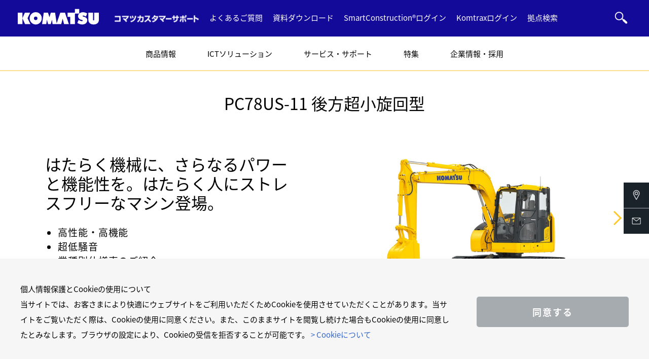

--- FILE ---
content_type: text/html; charset=utf-8
request_url: https://kcsj.komatsu/products/construction_machine/excavator_01/pc78us-11
body_size: 9655
content:



<!DOCTYPE html>

<html lang="ja">
<head prefix="og: http://ogp.me/ns#">
  <meta charset="utf-8">
  <meta http-equiv="X-UA-Compatible" content="IE=edge">
  <meta name="viewport" content="width=device-width">
  <meta name="format-detection" content="telephone=no">
  <link rel="stylesheet" href="//fonts.googleapis.com/earlyaccess/notosansjapanese.css">
      <title>PC78US-11 後方超小旋回型｜商品情報｜コマツカスタマーサポート株式会社</title>
    <meta name="description" content="「PC78US-11 後方超小旋回型」ページです。「商品情報」では充実の商品ラインナップで、お客さまへの最適なソリューションをご提案します。"/>
  
  
  <meta property="og:title" content="PC78US-11 後方超小旋回型｜商品情報｜コマツカスタマーサポート株式会社" />
  <meta property="og:description" content="「PC78US-11 後方超小旋回型」ページです。「商品情報」では充実の商品ラインナップで、お客さまへの最適なソリューションをご提案します。" />
  <meta property="og:type" content="website" />
  <meta property="og:url" content="https://kcsj.komatsu/products/construction_machine/excavator_01/pc78us-11" />
  <meta property="og:image" content="https://kcsj.komatsu/-/media/kcsj/products/construction_machine/excavator_01/excavator_01_list/pc78us-11_750x422.jpg?rev=e4c2807436b74c46a5832798b4b04034&amp;hash=D75BA26019A13A213EFE4E5C3514BBEA" />
  <meta property="og:site_name" content="コマツカスタマーサポート株式会社">
  <meta property="fb:app_id" content="" />
  <meta property="twitter:card" content="summary_large_image" />
  <link rel="icon" href="/-/media/common/favicon.ico?rev=32f16abd1c4345238cbdd3a3406b912a&amp;hash=05979D7BA0166E9AEDD37E935A84C35F">
    <link rel="stylesheet" href="https://kcsj.komatsu/assets/css/style.css">
    <link rel="stylesheet" href="https://kcsj.komatsu/assets/css/style_kcsj.css">
  <link rel="stylesheet" href="https://kcsj.komatsu/assets/css/slick/slick.css">
  <link rel="stylesheet" href="https://kcsj.komatsu/assets/css/slick/slick-theme.css">
  <link rel="stylesheet" href="https://kcsj.komatsu/assets/css/lity/lity.min.css" />
  <script src="https://kcsj.komatsu/assets/script/jquery-3.5.1.min.js"></script>
  <script src="https://kcsj.komatsu/assets/script/jquery.plugin.js"></script>
  <script src="https://kcsj.komatsu/assets/script/common.min.js"></script>
  <script src="https://kcsj.komatsu/assets/script/Developer.js"></script>
  <script src="https://kcsj.komatsu/assets/script/slick/slick.min.js"></script>
  <script src="https://kcsj.komatsu/assets/script/lity/lity.min.js"></script>
<!-- Google Tag Manager -->
<script>(function(w,d,s,l,i){w[l]=w[l]||[];w[l].push({'gtm.start':
new Date().getTime(),event:'gtm.js'});var f=d.getElementsByTagName(s)[0],
j=d.createElement(s),dl=l!='dataLayer'?'&l='+l:'';j.async=true;j.src=
'https://www.googletagmanager.com/gtm.js?id='+i+dl;f.parentNode.insertBefore(j,f);
})(window,document,'script','dataLayer','GTM-KQJP27C');</script>
<!-- End Google Tag Manager -->  
</head>
<body>
<!-- Google Tag Manager (noscript) -->
<noscript><iframe src="https://www.googletagmanager.com/ns.html?id=GTM-KQJP27C"
height="0" width="0" style="display:none;visibility:hidden"></iframe></noscript>
<!-- End Google Tag Manager (noscript) -->  


<header class="cm_GlobalNav cm_GlobalNav_kcsj">
  <div class="hd_wrap">
      <div class="logo">
        <a href="/"><img src="https://kcsj.komatsu/assets/images/kcsj/logo.svg" alt="" /></a>
        <a href="/"><img src="https://kcsj.komatsu/assets/images/kcsj/logo_txt.svg" alt="" /></a>
      </div>
    <ul class="hd_nav hd_nav_top">
        <li class="search_area">
          <form action="/search" method="GET">
            <div class="search_box">
              <img src="https://kcsj.komatsu/assets/images/kcsj/icon_search.png" alt="" />
              <input type="text" id="search" name="q" value="" placeholder="検索ワード" class="input_btn" />
            </div>
          </form>
        </li>
              <li><a href="/faq">よくあるご質問</a></li>
              <li><a href="/contact/download">資料ダウンロード</a></li>
              <li><a rel="noopener noreferrer" href="https://auth.pf.smartconstruction.com/" target="_blank">SmartConstruction&#174;ログイン</a></li>
              <li><a rel="noopener noreferrer" href="https://cfm.komtrax.komatsu/c/fm/" target="_blank">Komtraxログイン</a></li>
              <li><a href="/dealer-locator">拠点検索</a></li>
    </ul>
    <div class="ico_search"><img src="https://kcsj.komatsu/assets/images/kcsj/icon_search.png" alt="" /></div>
    <div class="sp_menu">
      <div class="bar"></div>
      <div class="bar"></div>
      <div class="bar"></div>
    </div>
  </div>
  <div class="hd_nav_under_wrap">
    <ul class="hd_nav hd_nav_under">
            <li class="">
              <a class="drop_ttl" href="/products">商品情報</a>
              <div class="drop_down_menu">
                  <div class="menu_tab_wrap">
                        <input id="tab_1" name="tab_item" type="radio" checked = &#39;checked&#39; />
                        <label class="tabLabel" for="tab_1"><span>商品から探す</span></label>
                      <div class="tab_page">
                          <ul class="drop_down_menu_tab">
                                <li>
                                  <a href="/products/construction_machine" target=""><img src="/-/media/kcsj/tab_navi/menu_products_1_01.jpg?h=172&amp;iar=0&amp;w=500&amp;rev=46a571b57920408aadbcba16c5d5170c&amp;hash=C68D9DA4B4A4F17122A7E12308A16ED3" alt="" width="500" height="172" /><span>建設機械</span></a>
                                </li>
                                <li>
                                  <a href="/products/forklift" target=""><img src="/-/media/kcsj/tab_navi/menu_products_1_02.png?h=172&amp;iar=0&amp;w=500&amp;rev=472b4cbc344e48c0ad6edfed6baac212&amp;hash=F18D73207D0F92BCF2BA9C4BBD906421" alt="" width="500" height="172" /><span>フォークリフト</span></a>
                                </li>
                                <li>
                                  <a href="/products/special" target=""><img src="/-/media/kcsj/tab_navi/menu_products_1_03.jpg?h=172&amp;iar=0&amp;w=500&amp;rev=d8c6b5fb443c47abb9563090ab7ccd33&amp;hash=094B942863B349E855306E704A820976" alt="" width="500" height="172" /><span>特別仕様車</span></a>
                                </li>
                                <li>
                                  <a href="/products/attachment" target=""><img src="/-/media/kcsj/tab_navi/menu_products_1_04.jpg?h=172&amp;iar=0&amp;w=500&amp;rev=7224ef5da4fc425bb4625a9c41021891&amp;hash=0658A8FFA11782A1E55F789D903184D8" alt="" width="500" height="172" /><span>アタッチメント</span></a>
                                </li>
                                <li>
                                  <a href="/products/parts" target=""><img src="/-/media/kcsj/tab_navi/menu_products_1_05.jpg?h=172&amp;iar=0&amp;w=500&amp;rev=abbc2a4bbfe54134a341ef3a14e4eb81&amp;hash=3A854F26A119C34FB084D5B4FB3A8986" alt="" width="500" height="172" /><span>部品・用品</span></a>
                                </li>
                          </ul>
                      </div>
                        <input id="tab_2" name="tab_item" type="radio"  />
                        <label class="tabLabel" for="tab_2"><span>作業内容から探す</span></label>
                      <div class="tab_page">
                          <ul class="drop_down_menu_tab">
                                <li>
                                  <a href="/products/special/civil_enginering" target=""><img src="/-/media/kcsj/tab_navi/menu_products_2_01.jpg?h=172&amp;iar=0&amp;w=500&amp;rev=896e18dd0fe8482aa7ab4c2f33a30831&amp;hash=E1EB38795652A9856E7FDF580B5E7F30" alt="" width="500" height="172" /><span>土木</span></a>
                                </li>
                                <li>
                                  <a href="/products/industry/ict" target=""><img src="/-/media/kcsj/tab_navi/menu_products_2_02.jpg?h=172&amp;iar=0&amp;w=500&amp;rev=0e1aa28a9ae0460a9e1f9dfc0802bf79&amp;hash=16783C4275B3AF6DB3D6DAE9C4A6DD96" alt="" width="500" height="172" /><span>ICT</span></a>
                                </li>
                                <li>
                                  <a href="/products/industry/quarry" target=""><img src="/-/media/kcsj/tab_navi/menu_products_2_03.jpg?h=172&amp;iar=0&amp;w=500&amp;rev=e04df0e466bd4aafafed974ec156572a&amp;hash=16AC8F39FCF7D2FE39D7AA7ED298FEE4" alt="" width="500" height="172" /><span>鉱山採石</span></a>
                                </li>
                                <li>
                                  <a href="/products/industry/demolition" target=""><img src="/-/media/kcsj/tab_navi/menu_products_2_04.jpg?h=172&amp;iar=0&amp;w=500&amp;rev=18ed94da490244ccb0f0ee3d137600a1&amp;hash=92D9B977F9255DA41CF33DF983C17E51" alt="" width="500" height="172" /><span>解体</span></a>
                                </li>
                                <li>
                                  <a href="/products/industry/industrial_waste" target=""><img src="/-/media/kcsj/tab_navi/menu_products_2_05.jpg?h=172&amp;iar=0&amp;w=500&amp;rev=f3ea44bbf9ce4c4a864e8fe7a8a937a5&amp;hash=DD770DB25884ED2E64580EB0A708261D" alt="" width="500" height="172" /><span>産廃リサイクル</span></a>
                                </li>
                                <li>
                                  <a href="/products/industry/metal_recycling" target=""><img src="/-/media/kcsj/tab_navi/menu_products_2_06.jpg?h=172&amp;iar=0&amp;w=500&amp;rev=d83acde5118c45eabe0186f0bf49990c&amp;hash=A724B7AA52CF078036A1EC441EB69D68" alt="" width="500" height="172" /><span>金属リサイクル</span></a>
                                </li>
                                <li>
                                  <a href="/products/industry/forestry" target=""><img src="/-/media/kcsj/tab_navi/menu_products_2_07.jpg?h=172&amp;iar=0&amp;w=500&amp;rev=f2061602780043b082906d7d7696336d&amp;hash=EE7033D183139299CF0F9080BA759B20" alt="" width="500" height="172" /><span>林業製材</span></a>
                                </li>
                                <li>
                                  <a href="/products/industry/snowplow" target=""><img src="/-/media/kcsj/tab_navi/menu_products_2_08.jpg?h=172&amp;iar=0&amp;w=500&amp;rev=1a3a8e019dab4ebf9b9df82f9ee77ea1&amp;hash=8309323C0C3B8CECCED54E43979E228C" alt="" width="500" height="172" /><span>除雪</span></a>
                                </li>
                                <li>
                                  <a href="/products/industry/port_cargo" target=""><img src="/-/media/kcsj/tab_navi/menu_products_2_09.jpg?h=172&amp;iar=0&amp;w=500&amp;rev=b909a4d99b7848828325b02f43135e00&amp;hash=FABBA071D24CBDE07E2804141790B64B" alt="" width="500" height="172" /><span>物流・港湾</span></a>
                                </li>
                                <li>
                                  <a href="/products/industry/agriculture" target=""><img src="/-/media/kcsj/tab_navi/menu_products_2_10.jpg?h=172&amp;iar=0&amp;w=500&amp;rev=6c0385bb0bc84cd197493db3f2c4ed4e&amp;hash=4F0A67E70A5DA3642C50649F45B6322F" alt="" width="500" height="172" /><span>農畜産・水産</span></a>
                                </li>
                                <li>
                                  <a href="/products/industry/materials" target=""><img src="/-/media/kcsj/tab_navi/menu_products_2_11.jpg?h=172&amp;iar=0&amp;w=500&amp;rev=13e73ab16b714de9bf2f3ff2a0342035&amp;hash=347C83485029A5A21359139B0E4C3CF3" alt="" width="500" height="172" /><span>建設材料・資材</span></a>
                                </li>
                          </ul>
                      </div>
                        <input id="tab_3" name="tab_item" type="radio"  />
                        <label class="tabLabel" for="tab_3"><span>レンタルから探す</span></label>
                      <div class="tab_page">
                          <ul class="drop_down_menu_tab">
                                <li>
                                  <a href="/products/rental/ict" target=""><img src="/-/media/kcsj/tab_navi/menu_products_3_01.jpg?h=172&amp;iar=0&amp;w=500&amp;rev=dbb5cc03eb2a4260a701edba37856929&amp;hash=23AD10AEA340E7630C3373284612B1B1" alt="" width="500" height="172" /><span>ICT建機</span></a>
                                </li>
                                <li>
                                  <a href="/products/rental/dismantling" target=""><img src="/-/media/kcsj/tab_navi/menu_products_3_02.jpg?h=172&amp;iar=0&amp;w=500&amp;rev=8fcd016c4b9843b182c2e8ddb2b60036&amp;hash=A1BCE15CB2501B2F3A1EA48086E76A27" alt="" width="500" height="172" /><span>解体専用機</span></a>
                                </li>
                                <li>
                                  <a href="/products/rental/mini_excavator" target=""><img src="/-/media/kcsj/tab_navi/menu_products_3_03.jpg?h=172&amp;iar=0&amp;w=500&amp;rev=9a53602140bd4e8ab0bc67d1874e484a&amp;hash=BF56DEF958E256EA18CB87F1D0EC3A52" alt="" width="500" height="172" /><span>ミニショベル</span></a>
                                </li>
                                <li>
                                  <a href="/products/rental/excavator" target=""><img src="/-/media/kcsj/tab_navi/menu_products_3_04.jpg?h=172&amp;iar=0&amp;w=500&amp;rev=8817b4172abd4753b2c4dc4b0c053521&amp;hash=A9B63D301EA264DBA588F85D0DEC5373" alt="" width="500" height="172" /><span>油圧ショベル</span></a>
                                </li>
                                <li>
                                  <a href="/products/rental/bulldozer" target=""><img src="/-/media/kcsj/tab_navi/menu_products_3_05.jpg?h=172&amp;iar=0&amp;w=500&amp;rev=68c05f55084f416abf6ec45b59ae5f2f&amp;hash=5248D84A71CEB72C00DA97369C5B77AA" alt="" width="500" height="172" /><span>ブルドーザー</span></a>
                                </li>
                                <li>
                                  <a href="/products/rental/wheel_loader" target=""><img src="/-/media/kcsj/tab_navi/menu_products_3_06.jpg?h=172&amp;iar=0&amp;w=500&amp;rev=024ca5858b9940d48d0b3fbd6f5f8e89&amp;hash=8FFEBFFBF89B1CB110C98EF7AEB1CB37" alt="" width="500" height="172" /><span>ホイールローダー</span></a>
                                </li>
                                <li>
                                  <a href="/products/rental/crawler_dump" target=""><img src="/-/media/kcsj/tab_navi/menu_products_3_07.jpg?h=172&amp;iar=0&amp;w=500&amp;rev=34dafaceeb6e48d0b02247f2fbde080b&amp;hash=027490071705FFCA9B3489FF608913FA" alt="" width="500" height="172" /><span>クローラダンプ</span></a>
                                </li>
                                <li>
                                  <a href="/products/rental/environment_machine" target=""><img src="/-/media/kcsj/tab_navi/menu_products_3_08.jpg?h=172&amp;iar=0&amp;w=500&amp;rev=8caefc84c75d41d598bf55859daa6959&amp;hash=896AEB20E895601CFDB09582951C07A6" alt="" width="500" height="172" /><span>環境リサイクル機械</span></a>
                                </li>
                                <li>
                                  <a href="/products/rental/road_machine" target=""><img src="/-/media/kcsj/tab_navi/menu_products_3_09.jpg?h=172&amp;iar=0&amp;w=500&amp;rev=cfbaaccfde47405fa7682b395103d3fa&amp;hash=A356CA585872A5265CB232CE98999389" alt="" width="500" height="172" /><span>道路機械</span></a>
                                </li>
                                <li>
                                  <a href="/products/rental/attachment" target=""><img src="/-/media/kcsj/tab_navi/menu_products_3_12.jpg?h=172&amp;iar=0&amp;w=500&amp;rev=eb114411e8484bd98720138200544d92&amp;hash=D74309E05CAC140D1EE424EA26ABDCDF" alt="" width="500" height="172" /><span>アタッチメント</span></a>
                                </li>
                                <li>
                                  <a href="/products/rental/electric_equipment" target=""><img src="/-/media/kcsj/tab_navi/menu_products_3_13.jpg?h=172&amp;iar=0&amp;w=500&amp;rev=6db71ff095194c92b473cc7cd0e986e2&amp;hash=2F6AA65436C20B152A95E923895D518B" alt="" width="500" height="172" /><span>発電機器・コンプレッサ</span></a>
                                </li>
                                <li>
                                  <a href="/products/rental/mini_machine" target=""><img src="/-/media/kcsj/tab_navi/menu_products_3_15.jpg?h=172&amp;iar=0&amp;w=500&amp;rev=55f1c48f31af4ccba40f352b8c0e37ce&amp;hash=688AC54815EEF7A1F53491FD44FCEB90" alt="" width="500" height="172" /><span>小型機械</span></a>
                                </li>
                          </ul>
                      </div>
                        <input id="tab_4" name="tab_item" type="radio"  />
                        <label class="tabLabel" for="tab_4"><span>中古車を探す</span></label>
                      <div class="tab_page">
                          <ul class="drop_down_menu_tab">
                                <li>
                                  <a href="/products/usedcar" target=""><img src="/-/media/kcsj/tab_navi/menu_products_5_01.jpg?h=281&amp;iar=0&amp;w=500&amp;rev=c4d50ad291f942d3a269214f58547bab&amp;hash=7B676FC947C91801ABB64BD1898C27E7" alt="" width="500" height="281" /><span>コマツの中古車</span></a>
                                </li>
                                <li>
                                  <a href="/products/usedcar/used_list" target=""><img src="/-/media/kcsj/tab_navi/menu_products_5_02.jpg?h=281&amp;iar=0&amp;w=500&amp;rev=d09c48d1796a49e3b87c2702c0465138&amp;hash=D54007C1A8E86257F3F07788803C2539" alt="" width="500" height="281" /><span>中古車製品一覧</span></a>
                                </li>
                          </ul>
                      </div>
                  </div>
                                  <ul class="drop_down_menu_list">
                    <li class="sp_only"><a href="/products" target="">商品情報 TOP</a></li>
                          <li><a href="/products/construction_machine">建設機械</a></li>
                          <li><a href="/products/forklift">フォークリフト</a></li>
                          <li><a href="/products/special">特別仕様車</a></li>
                          <li><a href="/products/attachment">アタッチメント</a></li>
                          <li><a href="/products/parts">部品・用品</a></li>
                          <li><a href="/products/old_products">旧商品カタログ</a></li>
                          <li><a href="/products/rental">レンタル</a></li>
                          <li><a href="/products/usedcar">コマツの中古車</a></li>
                          <li><a href="/products/case">お客さまの声</a></li>
                          <li><a href="/products/purchasing">購入・レンタルをお考えの方</a></li>
                  </ul>
              </div>
            </li>
            <li class="">
              <a class="drop_ttl" href="/ict/smartconstruction">ICTソリューション</a>
              <div class="drop_down_menu">
                                  <ul class="drop_down_menu_list">
                    <li class="sp_only"><a href="/ict/smartconstruction" target="">ICTソリューション TOP</a></li>
                          <li><a href="/ict/smartconstruction/whats">スマートコンストラクション&#174;とは？</a></li>
                          <li><a href="/ict/smartconstruction/case">スマートコンストラクション導入事例</a></li>
                          <li><a href="/ict/smartconstruction/process">活用方法</a></li>
                          <li><a href="/ict/smartconstruction/lineup">ICT建機ラインナップ</a></li>
                          <li><a href="/ict/smartconstruction/support">サポート体制</a></li>
                          <li><a href="/ict/smartconstruction/location">コマツIoTセンター</a></li>
                          <li><a href="/ict/smartconstruction/webinar-yoyaku">ウェビナー参加お申込み</a></li>
                  </ul>
              </div>
            </li>
            <li class="">
              <a class="drop_ttl" href="/service_support">サービス・サポート</a>
              <div class="drop_down_menu">
                                  <ul class="drop_down_menu_list">
                    <li class="sp_only"><a href="/service_support" target="">サービス・サポート TOP</a></li>
                          <li><a href="/service_support/system">サービス体制</a></li>
                          <li><a href="/service_support/all_support">Komatsu Care Plus / コマツオールサポート（建設機械）</a></li>
                          <li><a href="/service_support/komtrax">Komtrax</a></li>
                          <li><a href="/service_support/komatsu_care">Komatsu Care Long</a></li>
                          <li><a href="/service_support/opeappli">Operation assist</a></li>
                          <li><a href="/service_support/rup">RUPサービス</a></li>
                          <li><a href="/service_support/komatec">コマテック / 安全講習 情報</a></li>
                          <li><a href="/service_support/sds">安全データシート（SDS）</a></li>
                  </ul>
              </div>
            </li>
            <li class="">
              <a class="drop_ttl" href="/recommended">特集</a>
              <div class="drop_down_menu">
                                  <ul class="drop_down_menu_list">
                    <li class="sp_only"><a href="/recommended" target="">特集 TOP</a></li>
                          <li><a href="/recommended/daichi">季刊誌 「大地」</a></li>
                          <li><a href="/recommended/business">経営戦略情報</a></li>
                  </ul>
              </div>
            </li>
            <li class="">
              <a class="drop_ttl" href="/company/aboutus">企業情報・採用</a>
              <div class="drop_down_menu">
                                  <ul class="drop_down_menu_list">
                    <li class="sp_only"><a href="/company/aboutus" target="">企業情報・採用 TOP</a></li>
                          <li><a href="/company/recruit">採用</a></li>
                          <li><a href="/company/bases">国内代理店体制</a></li>
                  </ul>
              </div>
            </li>
            <li class="sp_only">
              <a href="/news">ニュース</a>
              <div class="drop_down_menu">
                              </div>
            </li>
              <li class="sp_only">
                <a class="drop_ttl" href="/">Social Media</a>
                  <div class="drop_down_menu">
                    <ul class="drop_down_menu_list">
                          <li><a rel="noopener noreferrer" href="https://www.youtube.com/channel/UCTcb7gHBmp9ai0zplMG_ovg" target="_blank">YouTube</a></li>
                          <li><a rel="noopener noreferrer" href="https://www.facebook.com/komatsu.smartconstruction" target="_blank">Facebook</a></li>
                    </ul>
                  </div>
              </li>
            <li class="sp_only">
              <a href="/faq">よくあるご質問</a>
              <div class="drop_down_menu">
                              </div>
            </li>
            <li class="sp_only">
              <a href="/contact/download">資料ダウンロード</a>
              <div class="drop_down_menu">
                              </div>
            </li>
            <li class="sp_only">
              <a rel="noopener noreferrer" href="https://auth.pf.smartconstruction.com/" target="_blank">SmartConstruction&#174;ログイン</a>
              <div class="drop_down_menu">
                              </div>
            </li>
            <li class="sp_only">
              <a rel="noopener noreferrer" href="https://mobile.komtrax.komatsu/mobile/" target="_blank">Komtraxログイン</a>
              <div class="drop_down_menu">
                              </div>
            </li>
            <li class="sp_only">
              <a href="/dealer-locator">サービス拠点検索</a>
              <div class="drop_down_menu">
                              </div>
            </li>
            <li class="sp_only">
              <a href="/contact">お問い合わせ</a>
              <div class="drop_down_menu">
                              </div>
            </li>
    </ul>
  </div>
</header>
    <div class="cp_SocialMedia cp_SocialMedia_kcsj cp_base">
      <div class="cp_SocialMedia_inner">
      </div>
    </div>
  <div id="content cp_base">
    
<div class="cp_PageTitle cp_base">
  <div class="pageTitle_inr">
      <h1>PC78US-11 後方超小旋回型</h1>
  </div>
</div>

<div class="cp_RightImageCarousel cp_base" id="ac5a1a62-a6da-425d-96db-a884a965006e">
    <div class="teaser_img">
      <div class="teaser_img_inner">
        <div class="rightCorousel">
              <div><a href="/-/media/kcsj/products/construction_machine/excavator_01/excavator_01_list/pc78us-11_1440x810.jpg?rev=81dbff74cd6e4c998dd4b01c9bdc39cc" data-lity><img src="/-/media/kcsj/products/construction_machine/excavator_01/excavator_01_list/pc78us-11_1440x810.jpg?rev=81dbff74cd6e4c998dd4b01c9bdc39cc" alt=""></a></div>
              <div><a href="/-/media/kcsj/products/construction_machine/excavator_01/pc78us-11/372_1.png?rev=0e6d7e5cc0124025922b0bbd169fd2fb" data-lity><img src="/-/media/kcsj/products/construction_machine/excavator_01/pc78us-11/372_1.png?rev=0e6d7e5cc0124025922b0bbd169fd2fb" alt=""></a></div>
              <div><a href="/-/media/kcsj/products/construction_machine/excavator_01/pc78us-11/372_2.png?rev=00a4efcef57540d59e7b3ea9dc786045" data-lity><img src="/-/media/kcsj/products/construction_machine/excavator_01/pc78us-11/372_2.png?rev=00a4efcef57540d59e7b3ea9dc786045" alt=""></a></div>
              <div><a href="/-/media/kcsj/products/construction_machine/excavator_01/pc78us-11/372_3.png?rev=05ac8135b3714885b5fccfd04b8b2f21" data-lity><img src="/-/media/kcsj/products/construction_machine/excavator_01/pc78us-11/372_3.png?rev=05ac8135b3714885b5fccfd04b8b2f21" alt=""></a></div>
              <div><a href="/-/media/kcsj/products/construction_machine/excavator_01/pc78us-11/372_4.png?rev=a78fab24790f4a8f964ba78ae6b62f3b" data-lity><img src="/-/media/kcsj/products/construction_machine/excavator_01/pc78us-11/372_4.png?rev=a78fab24790f4a8f964ba78ae6b62f3b" alt=""></a></div>
              <div><a href="/-/media/kcsj/products/construction_machine/excavator_01/pc78us-11/372_5.png?rev=f79ea645ff69481f87ccb24b649df2f3" data-lity><img src="/-/media/kcsj/products/construction_machine/excavator_01/pc78us-11/372_5.png?rev=f79ea645ff69481f87ccb24b649df2f3" alt=""></a></div>
        </div>
        <div class="rightThumbnail">
              <div><img src="/-/media/kcsj/products/construction_machine/excavator_01/excavator_01_list/pc78us-11_1440x810.jpg?rev=81dbff74cd6e4c998dd4b01c9bdc39cc" alt=""></div>
              <div><img src="/-/media/kcsj/products/construction_machine/excavator_01/pc78us-11/372_1.png?rev=0e6d7e5cc0124025922b0bbd169fd2fb" alt=""></div>
              <div><img src="/-/media/kcsj/products/construction_machine/excavator_01/pc78us-11/372_2.png?rev=00a4efcef57540d59e7b3ea9dc786045" alt=""></div>
              <div><img src="/-/media/kcsj/products/construction_machine/excavator_01/pc78us-11/372_3.png?rev=05ac8135b3714885b5fccfd04b8b2f21" alt=""></div>
              <div><img src="/-/media/kcsj/products/construction_machine/excavator_01/pc78us-11/372_4.png?rev=a78fab24790f4a8f964ba78ae6b62f3b" alt=""></div>
              <div><img src="/-/media/kcsj/products/construction_machine/excavator_01/pc78us-11/372_5.png?rev=f79ea645ff69481f87ccb24b649df2f3" alt=""></div>
        </div>
      </div>
    </div>
      <div class="teaser_box">
        <h2 class="teaser_ttl">はたらく機械に、さらなるパワーと機能性を。はたらく人にストレスフリーなマシン登場。</h2>
              <div class="teaser_txt"><ul>
    <li>高性能・高機能</li>
    <li>超低騒音</li>
    <li>業種別仕様車のご紹介</li>
    <li>人検知衝突軽減システム 標準装備</li>
</ul>
<p><a rel="noopener noreferrer" href="https://kcsj.komatsu/products/construction_machine/excavator_01/pc78us-11/pc78us-11_360view" target="_blank" class="edit_btn_blue">360&deg;View</a></p></div>
      <div class="btn_2col">
                              </div>
    </div>
</div>


<div class="cp_HR cp_base">
  <hr class="hR-line">
</div>

<div class="cp_2ColImage cp_base" id="ADC2563F-D349-42E6-B350-5BCF538DCF39">
  <div class="colImage2_inr colImage2_line ">
    <div class="colImage2_col">
                    <div class="colImage2_col_cap cap_bottom ">
              <h4>高性能</h4>
                      <div>新開発の3気筒2.4L高出力エンジンを携え、基本性や機能を大幅にグレードアップ。従来機に対して作業効率は23%（Pモード90°ダンプ積込作業時）、スキトリ速度は18%向上させました。また、安定性の向上によりアームクレーンの最大定格荷重を従来機の1.7tから2.3tへと大幅にアップしました。アタッチメント流量が12％もアップしており、アタッチメント使用時の作業をより円滑に進めることが可能に。<br />さらに、DPFを搭載していないため定期的なメンテナンスは不要です。</div>
          
        </div>
    </div>
    <div class="colImage2_col">
                    <div class="colImage2_col_cap cap_bottom ">
              <h4>高機能</h4>
                      <div>土砂こぼれを低減させる新形状のブレードを採用したことで、押土量を増加させました。また、ミニショベルと同様に走行速度のHi/Loをワンタッチで切り替えられるスイッチをブレードレバー上端に搭載したことで、走行しての作業性を大きく向上させました。さらに、LEDライト、後方モニタシステム、サスペンションシートを標準装備し、安全性や快適性を向上しました。</div>
          
        </div>
    </div>
  </div>
</div>


<div class="cp_2ColImage cp_base" id="FE8F2AEA-3F34-452A-8301-86BEE8EDAD50">
  <div class="colImage2_inr colImage2_line ">
    <div class="colImage2_col">
                    <div class="colImage2_col_cap cap_bottom ">
              <h4>超低騒音</h4>
                      <div>エンジンルームの構造変更等により従来機に比べて周囲騒音を5.2dB（A）低減し、７トンクラスの油圧ショベルでトップクラスの超低騒音を達成しました。都市工事や夜間工事にも安心してご使用いただけます。</div>
          
        </div>
    </div>
    <div class="colImage2_col">
                    <div class="colImage2_col_cap cap_bottom ">
              <h4>特別仕様車のご紹介</h4>
                      <div><p><a href="/lp/auto_coupler">&gt; 解体仕様（オートカプラー）</a></p>
<p><a href="https://kcsj.komatsu/products/special/demolition#C150C106-5EE8-4499-87D4-D032EED2AFBD" target="_self">&gt; 解体2ピースブーム仕様</a></p>
<p><a href="https://kcsj.komatsu/products/special/demolition#866F6051-2F7A-49EC-8663-49AA582FB584" target="_self">&gt; 解体ロングブーム仕様</a></p>
<p><a href="/products/special/industrial_waste/09">&gt; 産廃処理仕様</a></p></div>
          
        </div>
    </div>
  </div>
</div>

<div class="cp_HR cp_base">
  <hr class="hR-line">
</div>

<div class="cp_2ColImage cp_base" id="F4D36E71-CD72-4072-BDA0-F3B25C0C4EBF">
  <div class="colImage2_inr  ">
    <div class="colImage2_col">
              <div class="colImage2_col_img">
            <a href="https://kcsj.komatsu/lp/pc78us/?_fsi=HBP0I0SD" target=""><img src="/-/media/kcsj/products/construction_machine/excavator_01/pc78us-11/pc78us_750x422.jpg?h=720&amp;iar=0&amp;w=1280&amp;rev=44241e45e53c4364ab2b89817fb7cd30&amp;hash=1070F07536EB5171D84E300FE18EAE27" alt="" width="1280" height="720" /></a>
        </div>
              <div class="colImage2_col_cap cap_bottom ">
              <h4><a href="https://kcsj.komatsu/lp/pc78us/?_fsi=HBP0I0SD" target="">PC78US-11特設ページへ</a></h4>
                    
        </div>
    </div>
    <div class="colImage2_col">
                </div>
  </div>
</div>

<div class="cp_HR cp_base">
  <hr class="hR-line">
</div>


  <div class="cp_3ColVideo cp_base" id="9D36D748-F1CC-4211-B013-8105D07E7982">
    <div class="colVideo3_inr">
        <div class="colVideo3_col">
            <div class="colVideo3_col_img">
                <a href="https://www.youtube-nocookie.com/embed/zx964YSR2oI?rel=0&amp;mute=1&amp;autoplay=0&amp;hl=ja" data-lity><img src="/-/media/kcsj/products/youtube/34.jpg?h=422&amp;iar=0&amp;w=750&amp;rev=84a95b26d5174d97a43a89d2cfb6ce0f&amp;hash=44E20728049247642871E481A9764E8C" alt="" width="750" height="422" DisableWebEdit="False" /></a>
            </div>
          <div class="colVideo3_col_cap cap_bottom">
              <h4>
                <a href="https://www.youtube-nocookie.com/embed/zx964YSR2oI?rel=0&amp;mute=1&amp;autoplay=0&amp;hl=ja" data-lity>
                  油圧ショベル PC78US-11
                </a>
              </h4>
                      </div>
        </div>
              <div class="colVideo3_col">
            <div class="colVideo3_col_img">
                <a href="https://www.youtube-nocookie.com/embed/35GY7lqYHM4?rel=0&amp;mute=1&amp;autoplay=0&amp;hl=ja" data-lity><img src="/-/media/kcsj/products/youtube/10.jpg?h=422&amp;iar=0&amp;w=750&amp;rev=fffac2c6a390430fa553610672befb14&amp;hash=6CE30284DE5F2D0AA0F1BBE335AA34AD" alt="" width="750" height="422" DisableWebEdit="False" /></a>
            </div>
          <div class="colVideo3_col_cap cap_bottom">
              <h4>
                <a href="https://www.youtube-nocookie.com/embed/35GY7lqYHM4?rel=0&amp;mute=1&amp;autoplay=0&amp;hl=ja" data-lity>
                  スマートコンストラクション・レトロフィットキット
                </a>
              </h4>
                      </div>
        </div>
              <div class="colVideo3_col">
            <div class="colVideo3_col_img">
                <a href="https://www.youtube-nocookie.com/embed/eFw8aJcqaa4?rel=0&amp;mute=1&amp;autoplay=0&amp;hl=ja" data-lity><img src="/-/media/kcsj/products/youtube/31.jpg?h=422&amp;iar=0&amp;w=750&amp;rev=dc55c705dd73445d96297f8dafd0ceea&amp;hash=B89F9220B1782C371FBD6E3E68E2F73F" alt="" width="750" height="422" DisableWebEdit="False" /></a>
            </div>
            <div class="colVideo3_col_cap cap_bottom">
                <h4>
                  <a href="https://www.youtube-nocookie.com/embed/eFw8aJcqaa4?rel=0&amp;mute=1&amp;autoplay=0&amp;hl=ja" data-lity>
                    KomVision（人検知衝突軽減システム）
                  </a>
                </h4>
                          </div>
        </div>
    </div>
  </div>

<div class="cp_HR cp_base">
  <hr class="hR-line">
</div>
<div class="link_layout">
  
<div class="cp_Link cp_base">
    <ul class="link_ul">
      <li><a class="ico_pdf" rel="noopener noreferrer" href="https://go.kcsj.komatsu/l/682353/2022-03-09/7d7vk" target="_blank">カタログ</a></li>
    </ul>
      <ul class="link_ul">
      <li><a class="ico_pdf" rel="noopener noreferrer" href="https://go.kcsj.komatsu/l/682353/2022-03-13/7dgvw" target="_blank">CAD</a></li>
    </ul>
</div>
<div class="cp_Link cp_base">
    <ul class="link_ul">
      <li><a class="ico_pdf" rel="noopener noreferrer" href="https://go.kcsj.komatsu/l/682353/2025-04-09/dsm65" target="_blank">仕様パターン表</a></li>
    </ul>
  </div>
</div>

<div class="cp_HR cp_base">
  <hr class="hR-line">
</div>


<div class="cp_HeadingText1 cp_base" id="A1E527FB-B0A2-4D0D-88F0-1D370E50C502">
  <div class="headingText1_inr">
        <h2 class="headingText1_h2">性能</h2>
      </div>
</div><div class="cp_DetailList cp_base">
<div class="listResult_inr">
<table class="result_list">
    <thead>
        <tr>
            <th>機種名</th>
            <th>機械質量(kg)</th>
            <th>バケット容量(m&sup3;)</th>
            <th>定格出力(kW)</th>
        </tr>
    </thead>
    <tbody>
        <tr>
            <th class="list_title">PC78US-11</th>
            <td class="list_label" data-label="機械質量(kg)"><span>7,820</span></td>
            <td class="list_label" data-label="バケット容量(m&sup3;)">0.28</td>
            <td class="list_label" data-label="定格出力(kW)">48.8</td>
        </tr>
    </tbody>
</table>
</div>
</div>
<div class="cp_HR cp_base">
  <hr class="hR-line">
</div>


<div class="cp_HeadingText1 cp_base" id="38C0773C-0164-4BE4-8C44-37C8965268B2">
  <div class="headingText1_inr">
        <h2 class="headingText1_h2">関連商品</h2>
      </div>
</div>
<div class="cp_Banner cp_base" id="C918EAA9-E131-44DA-919E-047706EDBC62">
  <div class="bnr_inner">
    <ul class="lst_banner">
        <li class="">
            <figure>
              <a href="/products/construction_machine/excavator_01/pc78usi-10" target=""><img src="/-/media/kcsj/products/construction_machine/excavator_01/excavator_01_list/pc78usi-10_750x422.jpg?h=422&amp;iar=0&amp;w=750&amp;rev=be86748a10c742479066a0a97f7c8ff7&amp;hash=4A128C62B3A4FC94FCDA75D569024BD7" alt="" width="750" height="422" /></a>
            </figure>
                      <h4><a href="/products/construction_machine/excavator_01/pc78usi-10" target="">PC78USI-10　ICT建設機械</a></h4>
                            </li>


        <li class="">
            <figure>
              <a href="/products/construction_machine/excavator_01/pc78uu-11" target=""><img src="/-/media/kcsj/products/construction_machine/excavator_01/pc78uu-11/pc78uu-11_750x422.jpg?h=422&amp;iar=0&amp;w=750&amp;rev=98fafd82de2949c79082679c519da29b&amp;hash=C4E96B3D7D104C7E8231DA12B124070B" alt="" width="750" height="422" /></a>
            </figure>
                      <h4><a href="/products/construction_machine/excavator_01/pc78uu-11" target="">PC78UU-11</a></h4>
                            </li>

        <li class="">
            <figure>
              <a href="/products/construction_machine/excavator_01/pc128us-11" target=""><img src="/-/media/kcsj/products/construction_machine/excavator_01/excavator_01_list/pc128us-11_750x422.jpg?h=422&amp;iar=0&amp;w=750&amp;rev=6978aa5c314641ba8dfaa9725b8864f0&amp;hash=9F80E93EC9B29D55600E93256C20478F" alt="" width="750" height="422" /></a>
            </figure>
                      <h4><a href="/products/construction_machine/excavator_01/pc128us-11" target="">PC128US-11</a></h4>
                            </li>

        <li class="">
            <figure>
              <a href="/products/construction_machine/excavator_01/pc120-11" target=""><img src="/-/media/kcsj/products/construction_machine/excavator_01/excavator_01_list/pc120-11_750x422.jpg?h=422&amp;iar=0&amp;w=750&amp;rev=2c8139e3c3704c3c9d99ef553ae6cbea&amp;hash=437E2479B58F0169238601D0D11F7985" alt="" width="750" height="422" /></a>
            </figure>
                      <h4><a href="/products/construction_machine/excavator_01/pc120-11" target="">PC120-11</a></h4>
                            </li>
    </ul>
  </div>
</div>


<div class="cp_HR cp_base">
  <hr class="hR-line">
</div>


<div class="cp_HeadingText1 cp_base" id="7104AB18-BC1F-4DCA-B0A9-9C08097FE393">
  <div class="headingText1_inr">
        <h2 class="headingText1_h2">おすすめ情報</h2>
      </div>
</div>
<div class="cp_3ColMojule cp_base" id="DF7E43BF-AF37-41B8-900C-AAF14D228EB1">
  <div class="colMojule3_inr">
    <div class="colMojule3_col">
        <div class="colMojule3_col_img">
            <a href="/products/purchasing" target=""><img src="/-/media/kcsj/products/lower/lower_01.jpg?h=422&amp;iar=0&amp;w=750&amp;rev=f0a70fc6e1e24574a4bd728fa2c1013c&amp;hash=9D731AC0F8F3A038747FA31B5A9078D9" alt="" width="750" height="422" /></a>
        </div>
              <div class="colMojule3_col_cap cap_bottom ">
              <h4><a href="/products/purchasing" target="">購入・レンタルをお考えの方</a></h4>
                    
        </div>
    </div>
    <div class="colMojule3_col">
        <div class="colMojule3_col_img">
            <a href="/products/case" target=""><img src="/-/media/kcsj/products/lower/lower_02.jpg?h=422&amp;iar=0&amp;w=750&amp;rev=3c017d71a8084f55ad9a051929549d4e&amp;hash=7543858F6B5D6DBDE40C746850B98369" alt="" width="750" height="422" /></a>
        </div>
              <div class="colMojule3_col_cap cap_bottom ">
              <h4><a href="/products/case" target="">お客さまの声（導入事例）</a></h4>
                    
        </div>
    </div>
    <div class="colMojule3_col">
        <div class="colMojule3_col_img">
            <a href="/ict/smartconstruction" target=""><img src="/-/media/kcsj/products/lower/lower_03.jpg?h=422&amp;iar=0&amp;w=750&amp;rev=6671dc51b1af435a991b7fd74a0bcb7d&amp;hash=EE3A23CC5A0D2ED649C0B4B529827CAB" alt="" width="750" height="422" /></a>
        </div>
              <div class="colMojule3_col_cap cap_bottom ">
              <h4><a href="/ict/smartconstruction" target="">コマツといっしょに、ICT</a></h4>
                    
        </div>
    </div>
  </div>
</div>

    
  </div>
  
<div class="cm_BreadcrumbNav">
  <div class="scroll">
    <div class="paths_link">
              <a href="/">TOP</a>
              <a href="/products">商品情報</a>
              <a href="/products/construction_machine">建設機械</a>
              <a href="/products/construction_machine/excavator_01">油圧ショベル 中小型</a>
              <div>
          PC78US-11 後方超小旋回型
        </div>
    </div>
  </div>
</div> 
  <div class="cp_pageTop cp_base show">
    <img src="https://kcsj.komatsu/assets/images/pagetop.svg" alt="" class="pagetop">
  </div>
    <input id="gdprid" type="hidden" value="&lt;div class=&quot;cookieComponent&quot;&gt;
	&lt;div class=&quot;cookieComponent_txt&quot;&gt;
		&lt;p&gt;個人情報保護とCookieの使用について&lt;/p&gt;
		&lt;p&gt;当サイトでは、お客さまにより快適にウェブサイトをご利用いただくためCookieを使用させていただくことがあります。当サイトをご覧いただく際は、Cookieの使用に同意ください。また、このままサイトを閲覧し続けた場合もCookieの使用に同意したとみなします。ブラウザの設定により、Cookieの受信を拒否することが可能です。 &lt;a href=&quot;/terms&quot;&gt;&gt; Cookieについて&lt;/a&gt;&lt;/p&gt;
	&lt;/div&gt;
	&lt;button class=&quot;cookieComponent_btn&quot;&gt;同意する&lt;/button&gt;
&lt;/div&gt;" />
      <script src="https://kcsj.komatsu/assets/script/gdpr.js"></script>

    <div class="cp_nav_botton cp_base">
      <ul>
          <li>
            <a href="/dealer-locator" target="">
              <img class="nav_btn" src="https://kcsj.komatsu/assets/images/kcsj/icon_seek.png" />
              <span>拠点検索</span>
            </a>
          </li>
                  <li>
            <a href="/contact" target="">
              <img class="nav_btn" src="https://kcsj.komatsu/assets/images/kcsj/icon_mail.png" />
              <span>お問い合わせ</span>
            </a>
          </li>
      </ul>
    </div>
<footer class="cm_FooterNav cm_FooterNav_kcsj">
  <div class="ft_container">
    <div class="ft_container_top">
          <div class="menu_box">
            <ul class="menu_list">
              <li class="menu_ttl">
                <a href="/products">
商品情報                </a>
              </li>
              <li>
                <a href="/products">
商品情報                  TOP
                </a>
              </li>
                  <li>
                    <a href="/products/construction_machine">
建設機械                    </a>
                  </li>
                  <li>
                    <a href="/products/forklift">
フォークリフト                    </a>
                  </li>
                  <li>
                    <a href="/products/special">
特別仕様車                    </a>
                  </li>
                  <li>
                    <a href="/products/attachment">
アタッチメント                    </a>
                  </li>
                  <li>
                    <a href="/products/parts">
部品・用品                    </a>
                  </li>
                  <li>
                    <a href="/products/old_products">
旧商品カタログ                    </a>
                  </li>
                  <li>
                    <a href="/products/rental">
レンタル                    </a>
                  </li>
                  <li>
                    <a href="/products/usedcar">
コマツの中古車                    </a>
                  </li>
                  <li>
                    <a href="/products/case">
お客さまの声                    </a>
                  </li>
                  <li>
                    <a href="/products/purchasing">
購入・レンタルをお考えの方                    </a>
                  </li>
            </ul>
          </div>
          <div class="menu_box">
            <ul class="menu_list">
              <li class="menu_ttl">
                <a href="/ict/smartconstruction">
スマートコンストラクション&#174;                </a>
              </li>
              <li>
                <a href="/ict/smartconstruction">
スマートコンストラクション&#174;                  TOP
                </a>
              </li>
                  <li>
                    <a href="/ict/smartconstruction/whats">
スマートコンストラクション&#174;とは？                    </a>
                  </li>
                  <li>
                    <a href="/ict/smartconstruction/case">
スマートコンストラクション導入事例                    </a>
                  </li>
                  <li>
                    <a href="/ict/smartconstruction/process">
活用方法                    </a>
                  </li>
                  <li>
                    <a href="/ict/smartconstruction/lineup">
ICT建機ラインナップ                    </a>
                  </li>
                  <li>
                    <a href="/ict/smartconstruction/support">
サポート体制                    </a>
                  </li>
                  <li>
                    <a href="/ict/smartconstruction/location">
コマツIoTセンター                    </a>
                  </li>
                  <li>
                    <a href="/ict/smartconstruction/webinar-yoyaku">
ウェビナー参加お申込み                    </a>
                  </li>
            </ul>
          </div>
          <div class="menu_box">
            <ul class="menu_list">
              <li class="menu_ttl">
                <a href="/service_support">
サービス・サポート                </a>
              </li>
              <li>
                <a href="/service_support">
サービス・サポート                  TOP
                </a>
              </li>
                  <li>
                    <a href="/service_support/system">
サービス体制                    </a>
                  </li>
                  <li>
                    <a href="/service_support/all_support">
Komatsu Care Plus / コマツオールサポート（建設機械）                    </a>
                  </li>
                  <li>
                    <a href="/service_support/komtrax">
Komtrax                    </a>
                  </li>
                  <li>
                    <a href="/service_support/komatsu_care">
Komatsu Care Long                    </a>
                  </li>
                  <li>
                    <a href="/service_support/opeappli">
Operation assist                    </a>
                  </li>
                  <li>
                    <a href="/service_support/rup">
RUPサービス                    </a>
                  </li>
                  <li>
                    <a href="/service_support/komatec">
コマテック / 安全講習 情報                    </a>
                  </li>
                  <li>
                    <a href="/service_support/sds">
安全データシート（SDS）                    </a>
                  </li>
            </ul>
          </div>
                <div class="menu_box">
                  <ul class="menu_list menu_ori">
                        <li class="menu_ttl">新着情報・特集</li>
                                                <li><a href="/news">ニュース</a></li>
                            <li><a href="/recommended">特集</a></li>
                  </ul>
                  <ul class="menu_list menu_ori">
                      <li class="menu_ttl">
                        <a href="/company/aboutus" target="">企業情報・採用</a>
                      </li>
                                                <li><a href="/company/aboutus">企業情報</a></li>
                            <li><a href="/company/recruit">採用</a></li>
                            <li><a href="/company/bases">国内代理店体制</a></li>
                  </ul>
          </div>
          <div class="menu_box">
                  <ul class="menu_list menu_ori">
                        <li class="menu_ttl">Social Media</li>
                                                <li><a rel="noopener noreferrer" href="https://www.youtube.com/channel/UCTcb7gHBmp9ai0zplMG_ovg" target="_blank">YouTube</a></li>
                            <li><a rel="noopener noreferrer" href="https://www.facebook.com/komatsu.smartconstruction" target="_blank">Facebook</a></li>
                  </ul>
                  <ul class="menu_list ">
                                                <li><a href="/faq">よくあるご質問</a></li>
                            <li><a href="/contact/download">資料ダウンロード</a></li>
                            <li><a rel="noopener noreferrer" href="https://www.komatsu.jp/ja" target="_blank">グローバル</a></li>
                            <li><a rel="noopener noreferrer" href="https://auth.pf.smartconstruction.com/" target="_blank">SmartConstruction&#174;ログイン</a></li>
                            <li><a class="komtrax_link pc_only" rel="noopener noreferrer" href="https://cfm.komtrax.komatsu/c/fm/" target="_blank">Komtraxログイン</a></li>
                            <li><a href="/dealer-locator">サービス拠点検索</a></li>
                            <li><a href="/contact">お問い合わせ</a></li>
                  </ul>
          </div>
    </div>
    <div class="ft_container_bottom">
      <div class="ft_container_bottom_inner">
        <ul class="menu_list">
            <li>&#169; Komatsu Customer Support Japan Ltd.</li>
                        <li>
                <a href="/terms">
ご利用上の注意                </a>
              </li>
              <li>
                <a href="/sitemap">
サイトマップ                </a>
              </li>
              <li>
                <a href="/privacy">
個人情報保護方針                </a>
              </li>
              <li>
                <a href="/mynumber">
特定個人情報等の適正な取扱いに関する基本方針                </a>
              </li>
              <li>
                <a href="https://www.komatsu.jp/ja/socialmediapolicy?target=true">
ソーシャルメディアポリシー                </a>
              </li>
                  </ul>
        <ul class="menu_sns">
                <li>
                  <a href="https://www.facebook.com/komatsu.smartconstruction" target="_blank">
<img src="/-/media/kcsj/headerimagesforkcsj/icon_fb_svg.svg?iar=0&amp;rev=40b8877dcabf445da499033a08324a5e&amp;hash=1CC99ED3FFBAA411333BD5AAA0F0CE43" alt="" DisableWebEdit="False" />                  </a>
                </li>
                <li>
                  <a href="https://www.youtube.com/channel/UCTcb7gHBmp9ai0zplMG_ovg" target="_blank">
<img src="/-/media/kcsj/headerimagesforkcsj/icon_yt_svg.svg?iar=0&amp;rev=21841c6a461b4e2093a3258af2b109c2&amp;hash=104FC51A52697B2CFDE7CA95C930927A" alt="" DisableWebEdit="False" />                  </a>
                </li>
        </ul>
      </div>
    </div>
  </div>
</footer>
  
  </body>
</html>


--- FILE ---
content_type: text/css
request_url: https://kcsj.komatsu/assets/css/style_kcsj.css
body_size: 3207
content:
@charset "UTF-8";
/* GlobalNav kcsj */
.cm_GlobalNav_kcsj {
    background-color: #140a9a;
}

.cm_GlobalNav_kcsj .hd_wrap .sp_menu .bar {
    background-color: #fff;
}

.cm_GlobalNav_kcsj .hd_wrap .ico_search::before, .cm_GlobalNav_kcsj .hd_wrap .ico_search::after {
    background-color: #fff;
    width: 2px;
}

.cm_GlobalNav_kcsj .hd_wrap .ico_search img {
    width: 40px;
}

/* sp */
@media not screen and (min-width: 1024px) {
  .cm_GlobalNav_kcsj .hd_wrap .logo a + a {
    margin-left: 13px;
  }

  .cm_GlobalNav_kcsj .hd_wrap .logo a + a img {
    padding-top: 5px;
    width: 125px;
  }

  .cm_GlobalNav_kcsj .hd_wrap .ico_search {
    display: block;
    position: absolute;
    right: 50px;
    top: 5px;
  }

  .cm_GlobalNav_kcsj .hd_nav_top {
    background: #140a9a;
    bottom: unset;
    display:none !important;
    padding: 10px;
  }

  .cm_GlobalNav_kcsj .hd_nav_top.searchShow {
    display:block !important;
  }

  .cm_GlobalNav_kcsj .hd_nav_top li:not(.search_area) {
    display:none;
  }

  .cm_GlobalNav_kcsj .hd_nav_top li.search_area {
    margin-bottom: 0;
    padding: 0;
    border:0;
  }

  .cm_GlobalNav_kcsj .hd_nav_top li.search_area .search_box {
    flex-direction: row-reverse;
    background-color: #253fc8;
    border-radius: 5px;
    border: 2px solid white;
  }

  .cm_GlobalNav_kcsj .hd_nav_top li.search_area .search_box img {
    width: 30px;
    margin: 0;
  }

  .cm_GlobalNav_kcsj .hd_nav_top li.search_area .search_box .input_btn {
    padding: 10px;
    background-color: #253fc8;
    color: #fff;
  }
  
  .cm_GlobalNav_kcsj .hd_nav_top li.search_area .search_box .input_btn::placeholder {
    color:#fff;
  }

  .cm_GlobalNav_kcsj .hd_nav_top li.search_area .search_box .input_btn:focus {
    background-color: #253fc8;
  }

  .cm_GlobalNav_kcsj .menu_tab_wrap {
    display:none;
  }
}

/* pc */
@media screen and (min-width: 1024px) {
  .cm_GlobalNav_kcsj {
    height: auto;
    border-bottom: 1px solid #ffc82f;
  }

  .cm_GlobalNav_kcsj .hd_wrap {
    height: 72px;
  }

  .cm_GlobalNav_kcsj .hd_wrap .logo a {
    display: inline-block;
    margin-bottom: 5px;
  }
  .cm_GlobalNav_kcsj .hd_wrap .logo img {
    width :160px;
    height: 32px;
  }

  .cm_GlobalNav_kcsj .hd_wrap .logo a + a {
    margin-left: 25px;
  }

  .cm_GlobalNav_kcsj .hd_wrap .logo a + a img {
    padding-top: 9px;
    width: 170px;
  }

  .cm_GlobalNav_kcsj .hd_nav {
    padding:0;
  }

  .cm_GlobalNav_kcsj .hd_nav_top {
    margin: 0 20px 0 auto;
    align-items: center;
    justify-content: end;
    gap: 0;
  }

  .cm_GlobalNav_kcsj .hd_nav_top #search, .cm_GlobalNav_kcsj .hd_nav_top #search::placeholder {
    color: #FFF;
  }

  .cm_GlobalNav_kcsj .hd_nav_top li a[href="https://www.komatsu.jp/ja"]::before {
    content: " ";
    position: relative;
    display: inline-block;
    width: 25px;
    height: 25px;
    background-image: url(/assets/images/kcsj/icon_global.png);
    background-size: contain;
    top: 2px;
    vertical-align: text-bottom;
    margin-top: -3px;
  }

  .cm_GlobalNav_kcsj .hd_nav_top li a {
    color:#fff;
    border-bottom: 2px solid #140a9a;
  }

  .cm_GlobalNav_kcsj .hd_nav_top li a:hover {
    color: #FFF;
    text-decoration: none;
    border-bottom: 2px solid #fff;
  }

  .cm_GlobalNav_kcsj .hd_nav_top li + li {
    margin-left:20px;
    text-align: center;
  }

  .cm_GlobalNav_kcsj .hd_nav_under_wrap {
    width:100%;
    background: #fff;
  }
  
  .cm_GlobalNav_kcsj .hd_nav_under {
    max-width: 900px;
    margin: 0 auto;
   /* padding: 0 20px*/
    padding: 0 calc( 20px + 20 * (100vw - 769px) / 671);
    height: 67px;
    align-items: center;
  }

  .cm_GlobalNav_kcsj .hd_nav_under li { /* 検索で消えるのを打ち消し */
    visibility: visible !important;
    opacity: 1 !important;
    margin-left:0;
    text-align: center;
  }

  .cm_GlobalNav_kcsj .hd_nav_under li + li {
    margin-left:0;
  }

  .cm_GlobalNav_kcsj .hd_nav_under li:first-child .drop_down_menu {
    width: 1000px;
  }

  .cm_GlobalNav_kcsj .hd_nav_under li:nth-child(n+2) .drop_down_menu { /* 2個目以降を表示しない */
    display:none;
  }

  .cm_GlobalNav_kcsj .hd_nav .drop_down_menu_list a {
    color: #000;
  }
}

@media screen and (min-width: 1024px) and (min-width: 1440px) {
  .cm_GlobalNav_kcsj .hd_nav_under {
    padding: 0 40px;
  }
}

/* GlobalNav tab menu */
@media not screen and (min-width: 1024px) {
  .cm_GlobalNav_kcsj .drop_down_menu_tab {
    display:none;
  }
}

@media screen and (min-width: 1024px) {
  .cm_GlobalNav_kcsj .hd_nav_under .drop_down_menu_list {
    display:none;
  }

  .cm_GlobalNav_kcsj .hd_nav_under .drop_down_menu_tab {
    width:100%;
    display:flex;
    flex-wrap: wrap;
    gap: 20px 15px;
    margin-bottom: 10px;
  }

  .cm_GlobalNav_kcsj .hd_nav_under .drop_down_menu_tab li {
    max-width: calc((100% - 60px) / 5);
  }

  .cm_GlobalNav_kcsj .hd_nav_under .drop_down_menu_tab li a:hover img {
    opacity:.8;
  }

  .cm_GlobalNav_kcsj .hd_nav_under .drop_down_menu_tab li img {
    width:100%;
    height:auto;
  }
  
  .cm_GlobalNav_kcsj .menu_tab_wrap {
    display: flex;
    flex-wrap: wrap;
  }

  .cm_GlobalNav_kcsj .menu_tab_wrap::after {
    content: '';
    width: 100%;
    height: 3px;
    order: -1;
    display: block;
  }

  .cm_GlobalNav_kcsj .menu_tab_wrap .tabLabel {
    margin-right: 3px;
    flex: 1;
    order: -1;
    transition: .5s ;
    cursor: pointer;
    border-bottom: 2px solid #e4e6e6;
    border-right: 2px solid #e4e6e6;
    font-size: 1.5rem;
  }

  .cm_GlobalNav_kcsj .menu_tab_wrap .tabLabel:nth-last-of-type(1) {
    margin-right: 0;
    border-right: 0;
  }

  .cm_GlobalNav_kcsj .menu_tab_wrap .tabLabel span {
    margin: 8px;
    display: inline-block;
  }

  .cm_GlobalNav_kcsj .menu_tab_wrap input {
    display: none;
  }

  .cm_GlobalNav_kcsj .menu_tab_wrap .tab_page {
    width: 100%;
    height: 0;
    overflow: hidden;
    opacity: 0;
  }

  .cm_GlobalNav_kcsj .menu_tab_wrap .tabLabel:hover {
    color: #140a9a;
  }

  .cm_GlobalNav_kcsj .menu_tab_wrap input:checked + .tabLabel {
    color: #140a9a;
    border-bottom: 2px solid #140a9a;
  }

  .cm_GlobalNav_kcsj .menu_tab_wrap input:checked + .tabLabel + .tab_page {
    padding: 15px;
    height: auto;
    overflow: auto;
    transition: .5s opacity;
    opacity: 1;
  }
}

/* SocialMedia */
@media screen and (min-width: 1024px) {
  .cp_SocialMedia_kcsj .cp_SocialMedia_inner {
    justify-content: flex-end;
    align-items: flex-start;
    padding:0;
  }
}

.cp_SocialMedia_kcsj .cp_SocialMedia_inner .lst_left {
   position: fixed;
   padding: 15px;
}

.cp_SocialMedia_kcsj .cp_SocialMedia_inner > ul.lst_left > li > a > img {
    width: 30px;
    height: 30px;
}

@media not screen and (min-width: 1024px) {
  .cp_SocialMedia_kcsj .cp_SocialMedia_inner {
    padding:0;
  }

  .cp_SocialMedia_kcsj .cp_SocialMedia_inner .lst_left {
    margin-top: 50px;
  }
}

/* footer */
@media not screen and (min-width: 1024px) {
  .cm_FooterNav_kcsj {
    padding-bottom: 50px;
  }

  .cm_FooterNav_kcsj .ft_container_top .menu_box .menu_list + .menu_list {
    border-top: 1px solid #a5abaf;
  }

  .cm_FooterNav_kcsj .ft_container .menu_ori li.menu_ttl {
    padding: 14px 0;
  }

  .cm_FooterNav_kcsj .ft_container .menu_ori li.menu_ttl a {
    padding: 0;
  }
}

@media screen and (min-width: 1024px) {
  .cm_FooterNav_kcsj .ft_container_top {
    padding: 40px 60px;
    justify-content: space-between; /* 余白等分割 */
  }

  .cm_FooterNav_kcsj .ft_container_top .menu_box + .menu_box {
    margin-left: 30px;
  }

  .cm_FooterNav_kcsj .ft_container_top .menu_box .menu_list + .menu_list {
    margin-top: 40px;
  }

  .cm_FooterNav_kcsj .ft_container_top .menu_box:last-of-type .menu_list + .menu_list {
    border-top: none;
    border-bottom:none;
  }

  .cm_FooterNav_kcsj .ft_container_top .menu_ori .menu_ttl + li {
    display:block !important;
  }

  .cm_FooterNav_kcsj .ft_container_top .menu_ori .menu_ttl {
    font-size: 1.6rem !important;
    font-weight: normal;
    letter-spacing: 1.6px !important;
    line-height: 2.13 !important;
  }
}

/* NaviButton */
.cp_nav_botton {
    position: fixed;
    width: 100%;
    bottom: 0;
    z-index: 98;
}

.cp_nav_botton ul {
    display: flex;
    background: #1b232a;
}

.cp_nav_botton li {
    width: 50%;
    font-size: 1.4rem;
}

.cp_nav_botton li + li {
    border-left: 1px solid #e4e6e6;
}

.cp_nav_botton li a {
    color: #fff;
    text-align: center;
    display: block;
}

@media not screen and (min-width: 1024px) {
  .cp_nav_botton li a:hover {
    color: #FFF;
    opacity: .8;
  }

  .cp_nav_botton li div {
    display: inline-block;
  }
}

.cp_nav_botton li .nav_btn {
    width: 50px;
    vertical-align: middle;
}

@media not screen and (min-width: 1024px) {
  .cp_nav_botton li .nav_btn {
    margin-left: -15px;
  }
}

@media screen and (min-width: 1024px) {
  .cp_nav_botton ul {
    position: fixed;
    bottom: unset;
    top: 50%;
    right: 0;
    display: block;
    background: unset;
    height: 100px;
  }

  .cp_nav_botton li {
    width: 100%;
  }

  .cp_nav_botton li a {
    display: inline-block;
    color: #1b232a;
    display: flex;
    justify-content: space-between;
    align-items: center;
    flex-direction: row-reverse;
  }

  .cp_nav_botton ul li:first-child .nav_btn {
    border-bottom: .5px solid #a5abaf;
  }

  .cp_nav_botton li span {
    display: none;
    border: 1px solid #a5abaf;
  }

  .cp_nav_botton ul li .nav_btn:hover {
    opacity: .9;
  }

  .cp_nav_botton ul li .nav_btn:hover + span {
    display: inline-block;
    background: #e4e6e6;
    color: #1b232a;
    width: 130px;
    height: 50px;
    padding-top: 15px;
  }

  .cp_nav_botton li + li {
    border: none;
  }
}

/* PageTitle */
.cp_PageTitle {
    margin-top: 35px; /* デフォルト */
}

.cp_SocialMedia_kcsj:has(.lst_left) + div > .cp_PageTitle {
    margin-top: 50px; /* SNSアイコン有 */
}

@supports not selector(:has(*)) {
  .cp_PageTitle {
    margin-top: 45px; /* firefox*/
  }
}

/* -- kcsj カンパニー別 中古車 ---------------------------------- */
/* -- カンパニー別在庫一覧、web入札一覧、入札画面 -- */
/* HeadingText1 保証種別リンク */
.cp_CarList_link_area {
    font-size: .8em !important;
    text-align: right;
}

/* 注釈 */
.cp_base .annotation {
    font-size: calc(1.9rem * .8);
    line-height: 1.4em;
    color: var(--cp-charcoal-gray);
    letter-spacing: normal;

    @media screen and (max-width: 767px) {
      font-size: calc(1.6rem * .8);
    }
}

.cp_CarList table caption.annotation {
    caption-side: bottom;
    text-align: right;
}

@media screen and (max-width: 767px){
  .cp_SearchCriteria .select_area .annotation {
    padding-top: 10px;
  }
}

/* 幅調整 */
:is(.cp_CarCompanyList, .cp_CarAuctionList, .cp_CarBidList) .result_list thead th:first-of-type {
  width: clamp(85px, 11vw, 162px);
}

:is(.cp_CarCompanyList, .cp_CarAuctionList, .cp_CarBidList) .result_list thead th:nth-child(7) {
  width: clamp(90px, 11vw, 129px);
}

:is(.cp_CarCompanyList, .cp_CarAuctionList, .cp_CarBidList) .result_list td:nth-child(8) {
  /* 税込、税抜 */
  & span span {
    display: unset;
    font-size: 0.8em;
    padding-left: 2px;
 }

  & .inc_tax {
    display: block;
    font-size: 0.9em;
    color: var(--cp-charcoal-gray);
    padding-top: 4px;
  }
}

/* blank height */
@media screen and (max-width: 767px) {
  :is(.cp_CarCompanyList, .cp_CarAuctionList, .cp_CarBidList) .result_list td.list_label {
    min-height: 31px;
  }
}

/* --  カンパニー別詳細、web入札詳細 -- */
.cp_RightImageCarousel .price_area .price:has(.inc_tax) {
  display: flex;
  flex-direction: column;
  width: fit-content;

  & span span {
    font-size: 0.8em;
    padding-left: 2px;
  }

  & .inc_tax {
    font-size: 0.8em;
    color: var(--cp-charcoal-gray);
    text-align: right;
  }
}

/* -- 中古車入札画面 -- */
.cp_CarBidList .listResult_inr {
  justify-content: end;
}

.cp_CarBidList  .result_list thead th:nth-child(2) {
  width: clamp(100px, 14vw, 245px);
}

.cp_CarBidList  .result_list thead th:nth-child(8) {
  width: 170px;
}

@media screen and (max-width: 767px) {
  .cp_CarBidList .result_list td.list_label.list_bid::before {
    color: var(--cp-blue);
    font-size: 1.8rem;
  }
}

.cp_CarBidList .list_bid {
  /* 税込、税抜 */
  & span span {
    display: unset;
    font-size: 0.8em;
    padding-left: 2px;
  }

  & .bid {
    display: flex;
    gap: 3px;
    justify-content: flex-end;
    align-items: center;

    & input + span {
      flex-shrink: 0;
    }
  }

  .tax {
    display: flex;
    gap: 3px;
    justify-content: flex-end;
    align-items: center;
    padding-top: 5px;
    font-weight: bold;
    color: var(--cp-charcoal-gray);

    & .inc_tax {
      font-size: 1.8rem;

      & + span {
        flex-shrink: 0;
      }
    }
  }

  @media screen and (max-width: 767px) {
    justify-content: flex-end;
    gap: 10px;
  }
}

/* 入札価格 */
.cp_CarBidList .list_bid input.bid_price {
  width: 100%;
  height: 45px;
  padding: 5px;
  appearance: none;
  box-sizing: border-box;
  border: none;
  background-color: #f6f6f6;
  font-family: "Noto Sans Japanese", "メイリオ", "Meiryo", "ヒラギノ角ゴ Pro W3", "Hiragino Kaku Gothic Pro", Myriad Pro, Myriad, Arial, sans-serif;
  font-size: 1.6rem;
  line-height: 1.9;
  letter-spacing: normal;
  text-align: right;

  &::placeholder {
    font-size: 1.2rem;
  }

  &:focus {
    outline: auto;
  }

  &.form-error {
    border-color: #eac2c2;
    background-color: #fae9e9;
  }

  @media screen and (max-width: 767px) {
    width: 130px;
    font-size: 1.6rem;
    height:50px;
  }
}

/* エラーメッセージ */
.cp_CarBidList .error_wrap {
  min-height: 30px;
  min-width: 1px;
}

.cp_CarBidList .error_wrap [class^="item-error-"] {
  font-size: 1.5rem;
  font-weight: bold;
  color: #c00;
  letter-spacing: normal;
  line-height: 1.7;
  display: none;
}

/* ボタンラップ */
.cp_CarBidList  .auction_btn_wrap {
  display: flex;
  justify-content: center;
  padding-top: 30px;
}
/* -- /kcsj カンパニー別 中古車入札画面 ---------------------------------- */


/* for print css 最後に記述 */
@media print {
  .cp_nav_botton {
    display: none !important;
  }
}


--- FILE ---
content_type: application/javascript; charset=utf-8
request_url: https://tools.euroland.com/tools/pricefeed/?companycode=jp-kom1&format=json&callback=QueryPriceFeed&_=1768808647788
body_size: 218
content:
QueryPriceFeed({"Komatsu (TSE)": {"Currency": "JPY","Change": "-67.0000","ChangePercent": "-1.1804","Last": "5609.0000","High": "5629.0000","Low": "5491.0000","Volume": "2890900","PreviousClose": "5676.0000","Date": "2026-01-19 15:30:00","ISIN": "JP3304200003","Symbol": "6301","MarketName": "Tokyo","NoShares": "930340620","MarketCap": "5218280537580","Open": "5576.0000"}})

--- FILE ---
content_type: application/x-javascript; charset=utf-8
request_url: https://cookie.sync.usonar.jp/v1/cs?url=https%3A%2F%2Fkcsj.komatsu%2Fproducts%2Fconstruction_machine%2Fexcavator_01%2Fpc78us-11&ref=&cb_name=usonarCallback&uuid=e129bec0-d36a-4e33-912a-dbc14d2264b4&client_id=RALAFGMBY1Safrc5H&v=1.0.0&cookies=%7B%22_ga%22%3A%22GA1.2.1518410046.1768808651%22%7D&cb=1768808651604
body_size: 119
content:
usonarCallback({"uuid":"e129bec0-d36a-4e33-912a-dbc14d2264b4"})


--- FILE ---
content_type: application/x-javascript
request_url: https://kcsj.komatsu/assets/script/gdpr.js
body_size: 555
content:
$(function () {
  // var
  var $body = $("body");
  // cookie
  if ($.cookie('access') == undefined) {
  $.addParam();

  $body.css("margin-bottom", $(".cookieComponent").innerHeight());
  }

  //// click
  $(".cookieComponent_btn").on("click", function () {
    $.cookie("access", "act", { expires: 7, path: "/" });
    $(".cookieComponent").fadeOut(300);
    $body.css("margin-bottom", 0);
  });
});

(function ($) {
  $.addParam = function () {
    var text = $("#gdprid").val();
    $("body").prepend(text);
  };
})(jQuery);



--- FILE ---
content_type: image/svg+xml
request_url: https://kcsj.komatsu/assets/images/kcsj/logo.svg
body_size: 790
content:
<svg id="Komatsu-logo-white" xmlns="http://www.w3.org/2000/svg" width="140" height="26.734" viewBox="0 0 140 26.734">
  <path id="Komatsu-logo" d="M130.9,26.734a9.864,9.864,0,0,1-6.545-2.045,7.645,7.645,0,0,1-2.47-6.093V6.271h7.979V18.634h.012a1.063,1.063,0,0,0,2.126,0h.012V6.271H140V18.6a7.608,7.608,0,0,1-2.511,6.132A10.081,10.081,0,0,1,130.9,26.734Zm-99.862,0A10.52,10.52,0,0,1,20.635,16.126a10.409,10.409,0,1,1,20.814,0,10.641,10.641,0,0,1-3.048,7.5A10.243,10.243,0,0,1,31.041,26.734Zm0-13.609a3,3,0,1,0,2.947,3A2.977,2.977,0,0,0,31.041,13.125Zm80.372,13.583c-3.347,0-5.677-.968-8.57-2.641l2.251-5.237c.033.021,3.324,2.131,5.523,2.131a2.525,2.525,0,0,0,.758-.105.934.934,0,0,0,.7-.8.9.9,0,0,0-.546-.873,7.379,7.379,0,0,0-1.32-.4c-1.6-.4-4.017-.995-5.272-3.368a6.383,6.383,0,0,1,1.429-7.772,9.76,9.76,0,0,1,6.078-2.1c.138,0,.276,0,.41.009a14.193,14.193,0,0,1,7,2.183l-2.182,5.283A11.623,11.623,0,0,0,113,11.261c-.633,0-.988.24-1.057.714-.113.77.676.977,1.87,1.289a13.108,13.108,0,0,1,3.011,1.088,6.072,6.072,0,0,1,2.888,6.881,6.549,6.549,0,0,1-2.516,3.814A9.507,9.507,0,0,1,111.412,26.707ZM8.067,25.972H0V6.271H8.067v9.606l4.275-9.606h9.138L16.9,15.919,21.791,25.97H12.569l-4.5-10.009V25.971Zm41.184,0H42l2.93-19.7h7.288l2.455,7.893,2.454-7.893h7.289l2.75,18.489,6.3-18.489H81.5l6.717,19.7H79.868l-2.381-9.288L75.11,25.971h-15l-1.055-7.477L57.02,25.971H52.336L50.3,18.494l-1.054,7.477Zm49.4,0H90.624V13.63H85.938V6.271h12.7V0h7.51V7.8H98.655v18.17Z" transform="translate(0 0)" fill="#fff"/>
</svg>


--- FILE ---
content_type: image/svg+xml
request_url: https://kcsj.komatsu/-/media/kcsj/headerimagesforkcsj/icon_fb_svg.svg?iar=0&rev=40b8877dcabf445da499033a08324a5e&hash=1CC99ED3FFBAA411333BD5AAA0F0CE43
body_size: 2747
content:
<?xml version="1.0" encoding="UTF-8" standalone="no"?>
<!DOCTYPE svg PUBLIC "-//W3C//DTD SVG 1.1//EN" "http://www.w3.org/Graphics/SVG/1.1/DTD/svg11.dtd">
<svg version="1.1" id="Layer_1" xmlns="http://www.w3.org/2000/svg" xmlns:xlink="http://www.w3.org/1999/xlink" x="0px" y="0px" width="217px" height="218px" viewBox="0 0 217 218" enable-background="new 0 0 217 218" xml:space="preserve">  <image id="image0" width="217" height="218" x="0" y="0"
    href="[data-uri]
AAB6JgAAgIQAAPoAAACA6AAAdTAAAOpgAAA6mAAAF3CculE8AAAAt1BMVEX///8Yd/IYd/IYd/IY
d/IYd/IYd/IYd/IYd/IYd/IYd/IYd/IYd/IYd/IYd/IYd/JzrPecxfm82Pve7P2qzfr6/P+Ywvnl
8P7w9v7F3fz6/P+00/vj7v35+/+lyvpjo/a31fvX6P3M4fyTwPnx9/77/f/t9P7n8f7U5v2Ft/hV
m/Xb6v3///////////////////////////////////////8Yd/ImgPNSmfVDkfT///9govY1iPQ8
mff3AAAANnRSTlMAEEBQgMDwsKCQYDBw4CDQ9uDi4OT26Ovw6/Xt7ffr9ejo4vDu9NDo6+705CBA
cIDA8OCgYDBDrBRXAAAAAWJLR0QAiAUdSAAAAAlwSFlzAAAXEQAAFxEByibzPwAAAAd0SU1FB+cG
BQAbC0HvlhoAAAdsSURBVHja7Z1re+I2EIVjfMFgDCTZTdN2e8l2L+22adJ2C2ST//+7SlJ4MMYX
zeWMVMr5lC/Bfp+RjsbSSDo7O+mkk04KU9EgTpI0TRd7ytJ0mCSDge+34zIleQ3oUFk6Ghe+35Si
YpKXfVAVpaN46vuVHTQdDzMC1VblKI58v3qXitGMQbXVcBJo6IoRpQk2axYe3HQix9pEbuybpap4
qIT1omwUSOAitXDtlMa+qdbNMMnUuZ5Vem6U0xyC5Z0NyeWTLQK1Q+9sYzzXs1LrvHkgSTZoyi3T
rgjcwfaVTczA4swSbK3U5lMnUk04HJUcY8A2YUNnXLY9rKoMOwAUdpZ4KKRJGo1hbZrBjMRbS9wK
1CIjny1xK4RHFvpfYRzpd7ZB5ptpo5ky2tg30E6lqo8EBLb2EUW0kW8YFJp3t0ehBQemhRYgmA5a
4hsChRaUK2qiBQu2RhN9sRW+X79LkmykyHy/fadSNlgURhLcrpxL1ruC7l3M77XAcqpGsWaQDWxx
uVrNzzear1arJfkXMoaLgN3jYX5x+aVBl5ev1pDuiAwXAc4NLB8vXn/p0eXFlRseef4A18lW/Vj/
auX2e8SuNkBxzb9yw3InK0ldLcpA8bp25nImo41qmEWJp68JXO5kC0IhAqYtzr8hgbmTuVs/JKta
fkvjIpAtRj59cfmGCkYgc/VHxKfLEx2MQjZzIwMkwsvv6GAUsoXTUnYMAGNEjEbmZCIA+2CBkchc
TAQwV/U9C4xGtuidFQFkHz/wwIhkvZmIfshY7kEn6wsaIGQ/MsGoZLl1yB64YFSy7qABQnZjRtYZ
tIk62IoNRibrDJr+WPbWkKwjaPrTVU98MDpZRyKinzH+ZEnWnj0Ckvx3pmRlG5n+6ibf8llkbd9p
AMu/MiZr8RDAdLf7FJwO2aLZQ/QnrJZUmPcfKnpgPLFxcWaqDkYYpt9dzDkhOlDjtIF+/uHczW5U
qF7UlIcAlijcEpBrPa7GIQ3QGBcfXcB+pq+adaihOSIWAl3A3ig/89AdAVP5LtZ4rRqxRZM76oM5
WaNmH3vRsA4GmGV0IbtRf2hWJ0PM5T/2k831n1qvx0IsS/cPZ68BT635fgR4xOK8l+wt4Km1agPI
WmA/2TngqbWOBqnP7Cd7RDx2v6NBSqz6ydQ9/1n7I1p2RGR7yzKIpNGFjPMJ1qs9C0GM0y5kkMcu
4AbijaxqIZjKFl9kMdoavZFVy+cwT/BFVpmbg+RW/sgq5giq+fNFVh4t2QJt+v7IoqMl2y1cgIqG
AyADbabwRhYfLVnyPyAD7ToIgAz0gBPZiexEpkQmKh/oFH/6Z6RC1h8YrvjrTzoxg5EJ5vwDJ7vU
IJMU/8HIXmmQSbIrGNkvR0smmBkPnOyJ/067NQvJRCqMTPBOuy9PyWwBikxgjYGTXQjeaVd8Janf
QZFdCd5JZ74RRSawxspKtWRhEEUmsMbq0mCAZIJXqhYoCSZCQGQSa6yuMgmGahCZxBqrxQUC2weR
XQnIqlX7AtsHkUnqKSpgkn0jIDKBNe7vIQmOTBCy/dpNvoVgyLSsUbLOhCGTWOP+th++hWDIJOWB
e2CC/ApDJigPrFfssyd5MGSCUrP6CQbsXXUYMj7Ywak87I4GIfsoIKtvsmB3NAiZoHL68Dg2brr/
6bxVv/YStP3nJz7Z4WYmQE2Il1Wmw4NhAVuOfZA1bTzW39nvg6zp1Br9Qh4fZE2nFOs3Rw9kzbvg
1ZujB7LmI5TU3dEDWfMRIerbEezJ2k5h065ttydrO59Ye3uuOVn70SfKHmJO1n5cjbKHmJO1HzGk
XLdvTdZ16rLuqS7WZF0nb+oavzFZ98GbqkEzJus+kl41aLZk5dmZWdBsyfpuEdAMmilZ//G2ikEz
Jes/knia/SfJXG4Q0EtELMlcbvzRO/XbkMztJHq1lN+OzPW0dq1tMnZkrvc8azm/GZnjgeZ6JmJG
RrgwTGdzkxUZ5WIVnblHIzL3tqjWHo3IiJfXabRHGzLqJT8aSZYJGf1iJoXDUCzIOJdpyddmLMhY
F6CJu5oBGe8mbvEpvniyIQtMPqrByfj3XgqzfjSZ5K5S2YANJpPdLyuaFQGTMa+83Aq7zckj2FkE
LeX3CCZCQ5KxL5ZVQQOSaYAJ0HBkOmB8NBiZ8+17KDQUmdw8KmKNayAyVTAeGoQsI9ze6SZGDokg
k6VUzYqzAMgkt9q3q6D6iD5ZDgFbWyQxiVQnc52+Z4h2i4cyWQnoYjsVlMU1XbIhqCVuRWmRmmQZ
sCVu5e6RimSpYGIAEDY1MouAbcLm1tu0yGwCtgmb09SPDlmpnk51a+qwmK1CloAtsUGD3iapQJYb
NsSKxiWYLGWtRxiwCck8cvWxiciGfrmeFacAMk/9q64iz1TJyom9H7YpGs/UyHLj8atX01GpQJaO
wwlXRUUNjko2nITRuxo1nQx5ZGUeBxmtPQ2SNCORlfkE+rmsqmI8Sl3IyjSJA26Cbfrt9ve7+/s/
Gpn+vP/r7vOt7zcU63atu40+r//+2/cLnXTSSTr6B2bEWYlVuHByAAAAJXRFWHRkYXRlOmNyZWF0
ZQAyMDIzLTA2LTA1VDAwOjI3OjExKzAwOjAwAgy0JQAAACV0RVh0ZGF0ZTptb2RpZnkAMjAyMy0w
Ni0wNVQwMDoyNzoxMSswMDowMHNRDJkAAAAASUVORK5CYII=" />
</svg>


--- FILE ---
content_type: image/svg+xml
request_url: https://kcsj.komatsu/assets/images/kcsj/logo_txt.svg
body_size: 2462
content:
<svg xmlns="http://www.w3.org/2000/svg" xmlns:xlink="http://www.w3.org/1999/xlink" width="143.693" height="13.69" viewBox="0 0 143.693 13.69">
  <defs>
    <pattern id="pattern" preserveAspectRatio="xMidYMid slice" width="100%" height="100%" viewBox="0 0 192 18">
      <image width="192" height="18" xlink:href="[data-uri]"/>
    </pattern>
  </defs>
  <rect id="kcsj_logo_dummy_white" width="143.693" height="13.69" fill="url(#pattern)"/>
</svg>
